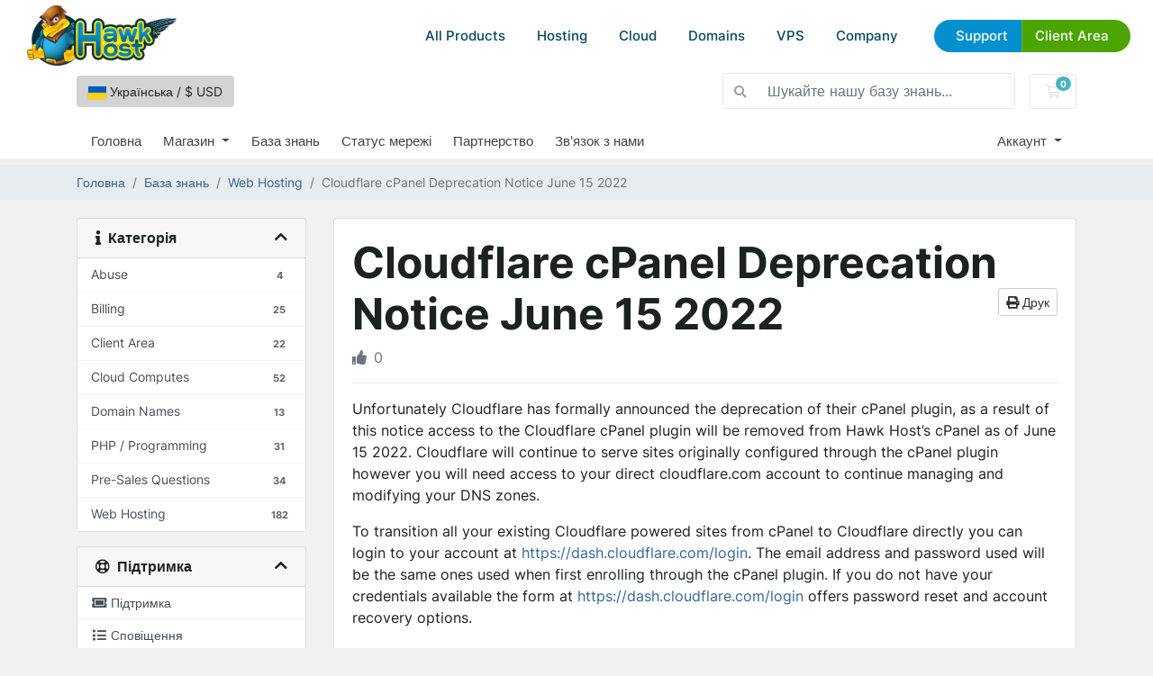

--- FILE ---
content_type: text/html; charset=utf-8
request_url: https://my.hawkhost.com/knowledgebase/25/cPanel-Email-Deliverability-interface-shows-PTRorrDNS-error.html?language=ukranian
body_size: 10463
content:
<!DOCTYPE html>
<html lang="en">
<head>
    <meta charset="utf-8"/>
    <meta name="viewport" content="width=device-width, initial-scale=1, shrink-to-fit=no">
    <title>Cloudflare cPanel Deprecation Notice June 15 2022 - База знань - Hawk Host</title>
    <link href="/templates/hawkhostv2/css/reset.css" rel="stylesheet">
    <script src="/templates/hawkhostv2/js/custom.js" defer></script>
    <script src="/templates/hawkhostv2/js/geometricBackground.js" defer></script>
    <script src="/templates/hawkhostv2/js/splide.js" defer></script>
    <script src="/templates/hawkhostv2/js/whmcscustom.js" defer></script>


    <link rel="icon" href="/templates/hawkhostv2/images/favicon-16.png" sizes="16x16">
    <link rel="icon" href="/templates/hawkhostv2/images/favicon-32.png" sizes="32x32">
    <link rel="icon" href="/templates/hawkhostv2/images/favicon-192.png" sizes="192x192">
    <link rel="shortcut icon" href="/templates/hawkhostv2/images/favicon-192.png" sizes="192x192">
    <link rel="apple-touch-icon" href="/templates/hawkhostv2/images/apple-touch-icon.png" sizes="180x180">

    <link rel="apple-touch-icon" sizes="180x180" href="/templates/hawkhostv2/images/icons/apple-touch-icon.png">
    <link rel="icon" type="image/png" sizes="32x32" href="/templates/hawkhostv2/images/icons/favicon-32x32.png">
    <link rel="icon" type="image/png" sizes="16x16" href="/templates/hawkhostv2/images/icons/favicon-16x16.png">
    <link rel="manifest" href="/templates/hawkhostv2/images/icons/site.webmanifest">
    <link rel="mask-icon" href="/templates/hawkhostv2/images/icons/safari-pinned-tab.svg" color="#5bbad5">
    <link rel="shortcut icon" href="/templates/hawkhostv2/images/icons/favicon.ico">
    <meta name="msapplication-TileColor" content="#2d89ef">
    <meta name="msapplication-config" content="/templates/hawkhostv2/images/icons/browserconfig.xml">
    <meta name="theme-color" content="#6fb3e7">
    <meta property="og:image" content="/templates/hawkhostv2/images/social/default.jpg" >

    <!-- Styling -->
<link href="/assets/fonts/css/open-sans-family.css" rel="stylesheet" type="text/css" />
<link href="/templates/twenty-one/css/all.min.css?v=289262" rel="stylesheet">
<link href="/templates/twenty-one/css/theme.min.css?v=289262" rel="stylesheet">
<link href="/assets/css/fontawesome-all.min.css" rel="stylesheet">
<link href="/templates/hawkhostv2/css/custom.css" rel="stylesheet">

<script>
    var csrfToken = 'cb89d1d6f0623a576d42203485202be60044a6f7',
        markdownGuide = 'Керівництво по розмітці',
        locale = 'en',
        saved = 'збережено',
        saving = 'автоматичне збереження',
        whmcsBaseUrl = "";
    </script>
<script src="/templates/twenty-one/js/scripts.min.js?v=289262"></script>

    <!-- Global site tag (gtag.js) - Google Ads: 1018657512 -->

    <script async src="https://www.googletagmanager.com/gtag/js?id=AW-1018657512"></script>
    <script async src="https://www.googletagmanager.com/gtag/js?id=G-JBSCSNK4FF"></script>
    
        <script>
            window.dataLayer = window.dataLayer || [];
            function gtag(){dataLayer.push(arguments);}
            gtag('js', new Date());
            gtag('config', 'AW-1018657512');
            gtag('config', 'G-JBSCSNK4FF');
        </script>
    

    
<!-- Google Analytics -->
<script>
(function(i,s,o,g,r,a,m){i['GoogleAnalyticsObject']=r;i[r]=i[r]||function(){
(i[r].q=i[r].q||[]).push(arguments)},i[r].l=1*new Date();a=s.createElement(o),
    m=s.getElementsByTagName(o)[0];a.async=1;a.src=g;m.parentNode.insertBefore(a,m)
    })(window,document,'script','//www.google-analytics.com/analytics.js','ga');

ga('create', 'UA-31540726-1', { cookieDomain: '.hawkhost.com' });
ga('send', 'pageview');

</script>
<!-- End Google Analytics -->


</head>
<body class="primary-bg-color">
<div id="header">

    <div class="body">
        <a href="/" class="logo" title="Go to Hawk Host Home"><img
                    src="/templates/hawkhostv2/images/logo.webp" alt="Hawk Host"></a>
        <div id="menubutton">
            <a href="#nav" title="Menu"></a>
        </div>
        <div id="menu-area">
            <div id="menu" class="">
                <ul>

                    <li class="show-on-mobile">
                        <a href="/">HOME</a>
                    </li>

                    <li class="dropdown">
                        <a href="#">All Products</a>
                        <div class="large-dropdown">

                            <ul>
                                <li class="title">
                                    Cloud Web Hosting
                                </li>
                                <li><a href="https://www.hawkhost.com/shared-web-hosting">Web Hosting</a></li>
                                <li><a href="https://www.hawkhost.com/reseller-hosting">Reseller Hosting</a></li>
                                <li><a href="https://www.hawkhost.com/semi-dedicated-hosting">Semi-Dedicated Cloud
                                        Hosting</a></li>
                                <li><a href="https://www.hawkhost.com/cloud-compute">Cloud Compute</a></li>
                                <li><a href="https://www.hawkhost.com/vps-hosting">Virtual Private Servers</a></li>
                            </ul>

                            <ul>
                                <li class="title">
                                    Domains
                                </li>
                                <li><a href="https://www.hawkhost.com/domains">Register a New Domain</a></li>
                                <li><a href="https://my.hawkhost.com/cart.php?a=add&amp;domain=transfer">Transfer Your Domain</a></li>
                                <li><a href="https://www.hawkhost.com/domain-prices">Domain Price Table</a></li>
                            </ul>

                            <ul>
                                <li class="title">
                                    Other Services
                                </li>
                                <li><a href="https://www.hawkhost.com/ssl-certificates">SSL Certificates</a></li>
                                <li><a href="https://www.hawkhost.com/web-hosting-specials">Specials</a></li>
                            </ul>


                        </div>
                    </li>

                    <li class="dropdown hide-on-mobile">
                        <a href="#">Hosting</a>
                        <div>
                            <ul class="imagery">
                                <li>
                                    <a href="https://www.hawkhost.com/shared-web-hosting">
                                        <img src="/templates/hawkhostv2/images/menuicon-shared.webp" alt="">
                                        <strong>Shared Web Hosting</strong>
                                        <small>Simple, secure, and reliable cloud hosting</small>
                                    </a>
                                </li>
                                <li>
                                    <a href="https://www.hawkhost.com/semi-dedicated-hosting">
                                        <img src="/templates/hawkhostv2/images/menuicon-semidedicated.webp"
                                             alt="">
                                        <strong>Semi-Dedicated Cloud Hosting</strong>
                                        <small>Higher power &amp; more resources</small>
                                    </a>
                                </li>
                                <li>
                                    <a href="https://www.hawkhost.com/reseller-hosting">
                                        <img src="/templates/hawkhostv2/images/menuicon-reseller.webp"
                                             alt="">
                                        <strong>Reseller Cloud Web Hosting</strong>
                                        <small>White label &amp; fully customizable</small>
                                    </a>
                                </li>

                            </ul>
                        </div>
                    </li>

                    <li class="hide-on-mobile">
                        <a href="https://www.hawkhost.com/cloud-compute">Cloud</a>
                    </li>

                    <li class="dropdown hide-on-mobile">
                        <a href="#">Domains</a>
                        <div>
                            <ul>
                                <li>
                                    <a href="https://www.hawkhost.com/domains">
                                        <strong>Register a New Domain</strong>
                                        <small>Get your new custom domain name</small>
                                    </a>
                                </li>
                                <li>
                                    <a href="https://my.hawkhost.com/cart.php?a=add&amp;domain=transfer">
                                        <strong>Transfer Your Domain</strong>
                                        <small>Transfer your existing domains to us</small>
                                    </a>
                                </li>
                                <li>
                                    <a href="https://www.hawkhost.com/domain-prices">
                                        <strong>Domain Price Table</strong>
                                        <small>Register, Renew, Transfer Costs</small>
                                    </a>
                                </li>
                            </ul>
                        </div>
                    </li>

                    <li class="hide-on-mobile">
                        <a href="https://www.hawkhost.com/vps-hosting">VPS</a>
                    </li>

                    <li class="dropdown">
                        <a href="">Company</a>
                        <div class="div">
                            <ul>
                                <li>
                                    <a href="https://www.hawkhost.com/contact">Contact Us</a>
                                </li>
                                <li>
                                    <a target="_blank" href="https://www.hawkhost.com/blog">Blog</a>
                                </li>
                                <li>
                                    <a href="https://my.hawkhost.com/supporttickets.php">Help Desk</a>
                                </li>
                                <li>
                                    <a target="_blank" href="https://hawkhoststatus.com">Status Page</a>
                                </li>
                                <li>
                                    <a href="https://www.hawkhost.com/affiliate">Affiliate Program</a>
                                </li>
                                <li>
                                    <a href="https://www.hawkhost.com/our-hosting-network">Hosting Locations</a>
                                </li>
                            </ul>
                        </div>
                    </li>

                    <li class="topbuttons">
                        <a href="https://my.hawkhost.com/knowledgebase" class="blue">Support</a>
                        <a href="https://my.hawkhost.com/clientarea.php" class="green">Client Area</a>
                    </li>
                </ul>

            </div>


        </div>
    </div>
</div>

<header id="header_whmcs" class="header">
            <style>
            body {
                padding-top:66px !important;
            }
        </style>
    
    <div class="navbar navbar-light">
        <div class="container">
                            <button type="button" class="btn" data-toggle="modal" data-target="#modalChooseLanguage" style="background: lightgray;">
                    <div class="d-inline-block align-middle">
                        <div class="iti-flag ua"></div>
                    </div>
                    Українська
                    /
                    $
                    USD
                </button>
                        <form method="post" action="/knowledgebase/search" class="form-inline ml-auto">
<input type="hidden" name="token" value="cb89d1d6f0623a576d42203485202be60044a6f7" />
                <div class="input-group search d-none d-xl-flex">
                    <div class="input-group-prepend">
                        <button class="btn btn-default" type="submit">
                            <i class="fas fa-search"></i>
                        </button>
                    </div>
                    <input class="form-control appended-form-control font-weight-light" type="text" name="search" placeholder="Шукайте нашу базу знань...">
                </div>
            </form>

            <ul class="navbar-nav toolbar">
                <li class="nav-item ml-3">
                    <a class="btn nav-link cart-btn" href="/cart.php?a=view">
                        <i class="far fa-shopping-cart fa-fw"></i>
                        <span id="cartItemCount" class="badge badge-info">0</span>
                        <span class="sr-only">Кошик</span>
                    </a>
                </li>
                <li class="nav-item ml-3 d-xl-none">
                    <button class="btn nav-link" type="button" data-toggle="collapse" data-target="#mainNavbar">
                        <span class="fas fa-bars fa-fw"></span>
                    </button>
                </li>
            </ul>
        </div>
    </div>
    <div class="navbar navbar-expand-xl main-navbar-wrapper">
        <div class="container">
            <div class="collapse navbar-collapse" id="mainNavbar">
                <form method="post" action="/knowledgebase/search" class="d-xl-none">
<input type="hidden" name="token" value="cb89d1d6f0623a576d42203485202be60044a6f7" />
                    <div class="input-group search w-100 mb-2">
                        <div class="input-group-prepend">
                            <button class="btn btn-default" type="submit">
                                <i class="fas fa-search"></i>
                            </button>
                        </div>
                        <input class="form-control prepended-form-control" type="text" name="search" placeholder="Шукайте нашу базу знань...">
                    </div>
                </form>
                <ul id="nav" class="navbar-nav mr-auto">
                        <li menuItemName="Home" class="d-block no-collapse" id="Primary_Navbar-Home">
        <a class="pr-4" href="/index.php">
                        Головна
                    </a>
            </li>
    <li menuItemName="Store" class="d-block dropdown no-collapse" id="Primary_Navbar-Store">
        <a class="pr-4 dropdown-toggle" data-toggle="dropdown" aria-haspopup="true" aria-expanded="false" href="#">
                        Магазин
                    </a>
                    <ul class="dropdown-menu">
                                                <li menuItemName="Browse Products Services" class="dropdown-item" id="Primary_Navbar-Store-Browse_Products_Services">
                        <a href="/store" class="dropdown-item px-2 py-0">
                                                        Переглянути всі
                                                    </a>
                    </li>
                                                                <div class="dropdown-divider"></div>
                                                                <li menuItemName="Shared Hosting" class="dropdown-item" id="Primary_Navbar-Store-Shared_Hosting">
                        <a href="/store/shared-hosting" class="dropdown-item px-2 py-0">
                                                        Shared Hosting
                                                    </a>
                    </li>
                                                                <li menuItemName="Reseller Hosting" class="dropdown-item" id="Primary_Navbar-Store-Reseller_Hosting">
                        <a href="/store/reseller-hosting" class="dropdown-item px-2 py-0">
                                                        Reseller Hosting
                                                    </a>
                    </li>
                                                                <li menuItemName="SSL Certificates" class="dropdown-item" id="Primary_Navbar-Store-SSL_Certificates">
                        <a href="/store/ssl-certificates" class="dropdown-item px-2 py-0">
                                                        SSL Certificates
                                                    </a>
                    </li>
                                                                <li menuItemName="Semi-Dedicated" class="dropdown-item" id="Primary_Navbar-Store-Semi-Dedicated">
                        <a href="/store/semi-dedicated" class="dropdown-item px-2 py-0">
                                                        Semi-Dedicated
                                                    </a>
                    </li>
                                                                <li menuItemName="Los Angeles Cloud" class="dropdown-item" id="Primary_Navbar-Store-Los_Angeles_Cloud">
                        <a href="/store/losangeles-cloud" class="dropdown-item px-2 py-0">
                                                        Los Angeles Cloud
                                                    </a>
                    </li>
                                                                <li menuItemName="New York Cloud" class="dropdown-item" id="Primary_Navbar-Store-New_York_Cloud">
                        <a href="/store/new-york-cloud" class="dropdown-item px-2 py-0">
                                                        New York Cloud
                                                    </a>
                    </li>
                                                                <li menuItemName="Hong Kong Cloud" class="dropdown-item" id="Primary_Navbar-Store-Hong_Kong_Cloud">
                        <a href="/store/hong-kong-cloud" class="dropdown-item px-2 py-0">
                                                        Hong Kong Cloud
                                                    </a>
                    </li>
                                                                <li menuItemName="Dallas Cloud" class="dropdown-item" id="Primary_Navbar-Store-Dallas_Cloud">
                        <a href="/store/dallas-cloud" class="dropdown-item px-2 py-0">
                                                        Dallas Cloud
                                                    </a>
                    </li>
                                                                <li menuItemName="Toronto Cloud" class="dropdown-item" id="Primary_Navbar-Store-Toronto_Cloud">
                        <a href="/store/toronto-cloud" class="dropdown-item px-2 py-0">
                                                        Toronto Cloud
                                                    </a>
                    </li>
                                                                <li menuItemName="Singapore Cloud" class="dropdown-item" id="Primary_Navbar-Store-Singapore_Cloud">
                        <a href="/store/singapore-cloud" class="dropdown-item px-2 py-0">
                                                        Singapore Cloud
                                                    </a>
                    </li>
                                                                <li menuItemName="London Cloud" class="dropdown-item" id="Primary_Navbar-Store-London_Cloud">
                        <a href="/store/london-cloud" class="dropdown-item px-2 py-0">
                                                        London Cloud
                                                    </a>
                    </li>
                                                                <li menuItemName="Register a New Domain" class="dropdown-item" id="Primary_Navbar-Store-Register_a_New_Domain">
                        <a href="/cart.php?a=add&domain=register" class="dropdown-item px-2 py-0">
                                                        Зареєструвати домен
                                                    </a>
                    </li>
                                                                <li menuItemName="Transfer a Domain to Us" class="dropdown-item" id="Primary_Navbar-Store-Transfer_a_Domain_to_Us">
                        <a href="/cart.php?a=add&domain=transfer" class="dropdown-item px-2 py-0">
                                                        Перенести домен до нас
                                                    </a>
                    </li>
                                        </ul>
            </li>
    <li menuItemName="Knowledgebase" class="d-block" id="Primary_Navbar-Knowledgebase">
        <a class="pr-4" href="/knowledgebase">
                        База знань
                    </a>
            </li>
    <li menuItemName="Network Status" class="d-block" id="Primary_Navbar-Network_Status">
        <a class="pr-4" href="http://www.hawkhoststatus.com">
                        Статус мережі
                    </a>
            </li>
    <li menuItemName="Affiliates" class="d-block" id="Primary_Navbar-Affiliates">
        <a class="pr-4" href="/affiliates.php">
                        Партнерство
                    </a>
            </li>
    <li menuItemName="Contact Us" class="d-block" id="Primary_Navbar-Contact_Us">
        <a class="pr-4" href="https://www.hawkhost.com/Contact">
                        Зв'язок з нами
                    </a>
            </li>
    <li class="d-none dropdown collapsable-dropdown">
        <a class="dropdown-toggle" href="#" id="navbarDropdownMenu" role="button" data-toggle="dropdown" aria-haspopup="true" aria-expanded="false">
            Більше
        </a>
        <ul class="collapsable-dropdown-menu dropdown-menu" aria-labelledby="navbarDropdownMenu">
        </ul>
    </li>
                </ul>
                <ul class="navbar-nav ml-auto">
                        <li menuItemName="Account" class="d-block no-collapse dropdown no-collapse" id="Secondary_Navbar-Account">
        <a class=" dropdown-toggle" data-toggle="dropdown" aria-haspopup="true" aria-expanded="false" href="#">
                        Аккаунт
                    </a>
                    <ul class="dropdown-menu dropdown-menu-right">
                                                <li menuItemName="Login" class="dropdown-item" id="Secondary_Navbar-Account-Login">
                        <a href="/clientarea.php" class="dropdown-item px-2 py-0">
                                                        Вхід
                                                    </a>
                    </li>
                                                                <li menuItemName="Register" class="dropdown-item" id="Secondary_Navbar-Account-Register">
                        <a href="/register.php" class="dropdown-item px-2 py-0">
                                                        Реєстрація
                                                    </a>
                    </li>
                                                                <div class="dropdown-divider"></div>
                                                                <li menuItemName="Forgot Password?" class="dropdown-item" id="Secondary_Navbar-Account-Forgot_Password?">
                        <a href="/password/reset" class="dropdown-item px-2 py-0">
                                                        Забули пароль?
                                                    </a>
                    </li>
                                        </ul>
            </li>
                </ul>
            </div>
        </div>
    </div>
</header>



<nav class="master-breadcrumb" aria-label="breadcrumb">
    <div class="container">
        <ol class="breadcrumb">
            <li class="breadcrumb-item">
            <a href="https://my.hawkhost.com">            Головна
            </a>        </li>
            <li class="breadcrumb-item">
            <a href="/knowledgebase">            База знань
            </a>        </li>
            <li class="breadcrumb-item">
            <a href="/knowledgebase/2/Web-Hosting">            Web Hosting
            </a>        </li>
            <li class="breadcrumb-item active" aria-current="page">
                        Cloudflare cPanel Deprecation Notice June 15 2022
                    </li>
    </ol>
    </div>
</nav>



<section id="main-body">
    <div class="container">
        <div class="row">

                            <div class="col-lg-4 col-xl-3">
                    <div class="sidebar">
                            <div menuItemName="Support Knowledgebase Categories" class="mb-3 card card-sidebar d-none d-md-block">
        <div class="card-header">
            <h3 class="card-title m-0">
                <i class="fas fa-info"></i>&nbsp;                Категорія
                                <i class="fas fa-chevron-up card-minimise float-right"></i>
            </h3>
        </div>
        <div class="collapsable-card-body">
                                        <div class="list-group list-group-flush d-md-flex" role="tablist">
                                                                        <a menuItemName="Support Knowledgebase Category 11"
                               href="/knowledgebase/11/Abuse"
                               class="list-group-item list-group-item-action"
                                                                                                                                                           id="Primary_Sidebar-Support_Knowledgebase_Categories-Support_Knowledgebase_Category_11"
                            >
                                <div class="sidebar-menu-item-wrapper">
                                                                        <div class="sidebar-menu-item-label">
                                        <div class="truncate">Abuse</div>
                                    </div>
                                                                            <div class="sidebar-menu-item-badge">
                                            <span class="badge">4</span>
                                        </div>
                                                                    </div>
                            </a>
                                                                                                <a menuItemName="Support Knowledgebase Category 1"
                               href="/knowledgebase/1/Billing"
                               class="list-group-item list-group-item-action"
                                                                                                                                                           id="Primary_Sidebar-Support_Knowledgebase_Categories-Support_Knowledgebase_Category_1"
                            >
                                <div class="sidebar-menu-item-wrapper">
                                                                        <div class="sidebar-menu-item-label">
                                        <div class="truncate">Billing</div>
                                    </div>
                                                                            <div class="sidebar-menu-item-badge">
                                            <span class="badge">25</span>
                                        </div>
                                                                    </div>
                            </a>
                                                                                                <a menuItemName="Support Knowledgebase Category 15"
                               href="/knowledgebase/15/Client-Area"
                               class="list-group-item list-group-item-action"
                                                                                                                                                           id="Primary_Sidebar-Support_Knowledgebase_Categories-Support_Knowledgebase_Category_15"
                            >
                                <div class="sidebar-menu-item-wrapper">
                                                                        <div class="sidebar-menu-item-label">
                                        <div class="truncate">Client Area</div>
                                    </div>
                                                                            <div class="sidebar-menu-item-badge">
                                            <span class="badge">22</span>
                                        </div>
                                                                    </div>
                            </a>
                                                                                                <a menuItemName="Support Knowledgebase Category 12"
                               href="/knowledgebase/12/Cloud-Computes"
                               class="list-group-item list-group-item-action"
                                                                                                                                                           id="Primary_Sidebar-Support_Knowledgebase_Categories-Support_Knowledgebase_Category_12"
                            >
                                <div class="sidebar-menu-item-wrapper">
                                                                        <div class="sidebar-menu-item-label">
                                        <div class="truncate">Cloud Computes</div>
                                    </div>
                                                                            <div class="sidebar-menu-item-badge">
                                            <span class="badge">52</span>
                                        </div>
                                                                    </div>
                            </a>
                                                                                                <a menuItemName="Support Knowledgebase Category 9"
                               href="/knowledgebase/9/Domain-Names"
                               class="list-group-item list-group-item-action"
                                                                                                                                                           id="Primary_Sidebar-Support_Knowledgebase_Categories-Support_Knowledgebase_Category_9"
                            >
                                <div class="sidebar-menu-item-wrapper">
                                                                        <div class="sidebar-menu-item-label">
                                        <div class="truncate">Domain Names</div>
                                    </div>
                                                                            <div class="sidebar-menu-item-badge">
                                            <span class="badge">13</span>
                                        </div>
                                                                    </div>
                            </a>
                                                                                                <a menuItemName="Support Knowledgebase Category 14"
                               href="/knowledgebase/14/PHP-or-Programming"
                               class="list-group-item list-group-item-action"
                                                                                                                                                           id="Primary_Sidebar-Support_Knowledgebase_Categories-Support_Knowledgebase_Category_14"
                            >
                                <div class="sidebar-menu-item-wrapper">
                                                                        <div class="sidebar-menu-item-label">
                                        <div class="truncate">PHP / Programming</div>
                                    </div>
                                                                            <div class="sidebar-menu-item-badge">
                                            <span class="badge">31</span>
                                        </div>
                                                                    </div>
                            </a>
                                                                                                <a menuItemName="Support Knowledgebase Category 10"
                               href="/knowledgebase/10/Pre-Sales-Questions"
                               class="list-group-item list-group-item-action"
                                                                                                                                                           id="Primary_Sidebar-Support_Knowledgebase_Categories-Support_Knowledgebase_Category_10"
                            >
                                <div class="sidebar-menu-item-wrapper">
                                                                        <div class="sidebar-menu-item-label">
                                        <div class="truncate">Pre-Sales Questions</div>
                                    </div>
                                                                            <div class="sidebar-menu-item-badge">
                                            <span class="badge">34</span>
                                        </div>
                                                                    </div>
                            </a>
                                                                                                <a menuItemName="Support Knowledgebase Category 2"
                               href="/knowledgebase/2/Web-Hosting"
                               class="list-group-item list-group-item-action"
                                                                                                                                                           id="Primary_Sidebar-Support_Knowledgebase_Categories-Support_Knowledgebase_Category_2"
                            >
                                <div class="sidebar-menu-item-wrapper">
                                                                        <div class="sidebar-menu-item-label">
                                        <div class="truncate">Web Hosting</div>
                                    </div>
                                                                            <div class="sidebar-menu-item-badge">
                                            <span class="badge">182</span>
                                        </div>
                                                                    </div>
                            </a>
                                                            </div>
                    </div>
            </div>
                    <div class="card d-block d-md-none bg-light">
            <div class="card-header">
                <h3 class="card-title">
                    <i class="fas fa-info"></i>&nbsp;                    Категорія
                                    </h3>
            </div>
            <div class="card-body">
                <form role="form">
                    <select class="form-control" onchange="selectChangeNavigate(this)">
                                                    <option menuItemName="Support Knowledgebase Category 11" value="/knowledgebase/11/Abuse" class="list-group-item list-group-item-action" >
                                <div class="truncate">Abuse</div>
                                (4)                            </option>
                                                    <option menuItemName="Support Knowledgebase Category 1" value="/knowledgebase/1/Billing" class="list-group-item list-group-item-action" >
                                <div class="truncate">Billing</div>
                                (25)                            </option>
                                                    <option menuItemName="Support Knowledgebase Category 15" value="/knowledgebase/15/Client-Area" class="list-group-item list-group-item-action" >
                                <div class="truncate">Client Area</div>
                                (22)                            </option>
                                                    <option menuItemName="Support Knowledgebase Category 12" value="/knowledgebase/12/Cloud-Computes" class="list-group-item list-group-item-action" >
                                <div class="truncate">Cloud Computes</div>
                                (52)                            </option>
                                                    <option menuItemName="Support Knowledgebase Category 9" value="/knowledgebase/9/Domain-Names" class="list-group-item list-group-item-action" >
                                <div class="truncate">Domain Names</div>
                                (13)                            </option>
                                                    <option menuItemName="Support Knowledgebase Category 14" value="/knowledgebase/14/PHP-or-Programming" class="list-group-item list-group-item-action" >
                                <div class="truncate">PHP / Programming</div>
                                (31)                            </option>
                                                    <option menuItemName="Support Knowledgebase Category 10" value="/knowledgebase/10/Pre-Sales-Questions" class="list-group-item list-group-item-action" >
                                <div class="truncate">Pre-Sales Questions</div>
                                (34)                            </option>
                                                    <option menuItemName="Support Knowledgebase Category 2" value="/knowledgebase/2/Web-Hosting" class="list-group-item list-group-item-action" >
                                <div class="truncate">Web Hosting</div>
                                (182)                            </option>
                                            </select>
                </form>
            </div>
                    </div>
                        </div>
                                            <div class="d-none d-lg-block sidebar">
                                <div menuItemName="Support" class="mb-3 card card-sidebar">
        <div class="card-header">
            <h3 class="card-title m-0">
                <i class="far fa-life-ring"></i>&nbsp;                Підтримка
                                <i class="fas fa-chevron-up card-minimise float-right"></i>
            </h3>
        </div>
        <div class="collapsable-card-body">
                                        <div class="list-group list-group-flush d-md-flex" role="tablist">
                                                                        <a menuItemName="Support Tickets"
                               href="/supporttickets.php"
                               class="list-group-item list-group-item-action"
                                                                                                                                                           id="Secondary_Sidebar-Support-Support_Tickets"
                            >
                                <div class="sidebar-menu-item-wrapper">
                                                                            <div class="sidebar-menu-item-icon-wrapper">
                                                                                        <i class="fas fa-ticket-alt fa-fw sidebar-menu-item-icon"></i>
                                        </div>
                                                                        <div class="sidebar-menu-item-label">
                                        Підтримка
                                    </div>
                                                                    </div>
                            </a>
                                                                                                <a menuItemName="Announcements"
                               href="/announcements"
                               class="list-group-item list-group-item-action"
                                                                                                                                                           id="Secondary_Sidebar-Support-Announcements"
                            >
                                <div class="sidebar-menu-item-wrapper">
                                                                            <div class="sidebar-menu-item-icon-wrapper">
                                                                                        <i class="fas fa-list fa-fw sidebar-menu-item-icon"></i>
                                        </div>
                                                                        <div class="sidebar-menu-item-label">
                                        Сповіщення
                                    </div>
                                                                    </div>
                            </a>
                                                                                                <a menuItemName="Knowledgebase"
                               href="/knowledgebase"
                               class="list-group-item list-group-item-action active"
                                                                                                                                                           id="Secondary_Sidebar-Support-Knowledgebase"
                            >
                                <div class="sidebar-menu-item-wrapper">
                                                                            <div class="sidebar-menu-item-icon-wrapper">
                                                                                        <i class="fas fa-info-circle fa-fw sidebar-menu-item-icon"></i>
                                        </div>
                                                                        <div class="sidebar-menu-item-label">
                                        База знань
                                    </div>
                                                                    </div>
                            </a>
                                                                                                <a menuItemName="Downloads"
                               href="/download"
                               class="list-group-item list-group-item-action"
                                                                                                                                                           id="Secondary_Sidebar-Support-Downloads"
                            >
                                <div class="sidebar-menu-item-wrapper">
                                                                            <div class="sidebar-menu-item-icon-wrapper">
                                                                                        <i class="fas fa-download fa-fw sidebar-menu-item-icon"></i>
                                        </div>
                                                                        <div class="sidebar-menu-item-label">
                                        Файли
                                    </div>
                                                                    </div>
                            </a>
                                                                                                <a menuItemName="Network Status"
                               href="/serverstatus.php"
                               class="list-group-item list-group-item-action"
                                                                                                                                                           id="Secondary_Sidebar-Support-Network_Status"
                            >
                                <div class="sidebar-menu-item-wrapper">
                                                                            <div class="sidebar-menu-item-icon-wrapper">
                                                                                        <i class="fas fa-rocket fa-fw sidebar-menu-item-icon"></i>
                                        </div>
                                                                        <div class="sidebar-menu-item-label">
                                        Статус мережі
                                    </div>
                                                                    </div>
                            </a>
                                                                                                <a menuItemName="Open Ticket"
                               href="/submitticket.php"
                               class="list-group-item list-group-item-action"
                                                                                                                                                           id="Secondary_Sidebar-Support-Open_Ticket"
                            >
                                <div class="sidebar-menu-item-wrapper">
                                                                            <div class="sidebar-menu-item-icon-wrapper">
                                                                                        <i class="fas fa-comments fa-fw sidebar-menu-item-icon"></i>
                                        </div>
                                                                        <div class="sidebar-menu-item-label">
                                        Відкрити тікет
                                    </div>
                                                                    </div>
                            </a>
                                                            </div>
                    </div>
            </div>
                            </div>
                                    </div>
                        <div class="col-lg-8 col-xl-9 primary-content">


<div class="card">
    <div class="card-body">
        <h1>
            Cloudflare cPanel Deprecation Notice June 15 2022
            <a href="#" class="btn btn-default btn-sm float-right" onclick="window.print();return false">
                <i class="fas fa-print"></i>
                Друк
            </a>
        </h1>

        <ul class="list-inline">
                        <li class="list-inline-item text-sm pr-3 text-muted"><i class="fas fa-thumbs-up mr-2"></i>0</li>
        </ul>

        <hr>

        <article>
            <p><span>Unfortunately Cloudflare has formally announced the deprecation of their cPanel plugin, as a result of this notice access to the Cloudflare cPanel plugin will be removed from Hawk Host’s cPanel as of June 15 2022. Cloudflare will continue to serve sites originally configured through the cPanel plugin however you will need access to your direct cloudflare.com account to continue managing and modifying your DNS zones.</span></p>
<p>To transition all your existing Cloudflare powered sites from cPanel to Cloudflare directly you can login to your account at <a href="https://dash.cloudflare.com/login">https://dash.cloudflare.com/login</a>. The email address and password used will be the same ones used when first enrolling through the cPanel plugin. If you do not have your credentials available the form at <a href="https://dash.cloudflare.com/login">https://dash.cloudflare.com/login</a> offers password reset and account recovery options.</p>
<p>Any issues with accessing your account or importing your sites can be resolved directly with Cloudflare support through <a href="https://support.cloudflare.com/hc/en-us">https://support.cloudflare.com/hc/en-us</a>. Unfortunately Hawk Host support is unable to assist with account access or import issues when transitioning to your direct Cloudflare account.</p>
        </article>

                    <hr>
            <h4>Ця відповідь Вам допомогла?</h4>
            <form action="/knowledgebase/25/Cloudflare-cPanel-Deprecation-Notice-June-15-2022.html" method="post" class="d-flex justify-content-between">
<input type="hidden" name="token" value="cb89d1d6f0623a576d42203485202be60044a6f7" />
                <input type="hidden" name="useful" value="vote">
                <div>
                    <button class="btn btn-sm btn-secondary px-4" type="submit" name="vote" value="yes">
                        <i class="fas fa-thumbs-up"></i>
                        Так
                    </button>
                    <button class="btn btn-sm btn-secondary px-4" type="submit" name="vote" value="no">
                        <i class="fas fa-thumbs-down"></i>
                        Ні
                    </button>
                </div>
            </form>
        
    </div>
</div>

    <div class="card">
        <div class="card-body">
            <h3 class="card-title m-0">
                <i class="fal fa-folder-open fa-fw"></i>
                Схожі статті
            </h3>
        </div>
        <div class="list-group list-group-flush">
                            <a href="/knowledgebase/20/Please-wait-while-your-request-is-being-verified...-message-sho....html" class="list-group-item kb-article-item" data-id="20">
                    <i class="fal fa-file-alt fa-fw text-black-50"></i>
                    &quot;Please wait while your request is being verified...&quot; message sho...
                                        <small>Our cloud web hosting, semi-dedicated, and reseller web hosting plans utilize Imunify360 WAF (web...</small>
                </a>
                            <a href="/knowledgebase/22/Can-Hawk-Host-host-international-domains.html" class="list-group-item kb-article-item" data-id="22">
                    <i class="fal fa-file-alt fa-fw text-black-50"></i>
                    Can Hawk Host host international domains?
                                        <small>
We can host any TLD that's currently supported by ICANN. We run a clustered DNS setup in...</small>
                </a>
                            <a href="/knowledgebase/23/Can-I-add-more-RAMormemory-to-my-hosting-account.html" class="list-group-item kb-article-item" data-id="23">
                    <i class="fal fa-file-alt fa-fw text-black-50"></i>
                    Can I add more RAM/memory to my hosting account?
                                        <small>RAM/memory upgrades are available on all shared, cloud web hosting, and semi-dedicated hosting...</small>
                </a>
                            <a href="/knowledgebase/24/Can-I-use-ImageMagick.html" class="list-group-item kb-article-item" data-id="24">
                    <i class="fal fa-file-alt fa-fw text-black-50"></i>
                    Can I use ImageMagick?
                                        <small>
By default we have ImageMagick installed on all of our servers. When it asks for the path, use...</small>
                </a>
                            <a href="/knowledgebase/26/cPanel-Email-Deliverability-interface-shows-PTRorrDNS-error.html" class="list-group-item kb-article-item" data-id="26">
                    <i class="fal fa-file-alt fa-fw text-black-50"></i>
                    cPanel &quot;Email Deliverability&quot; interface shows PTR/rDNS error
                                        <small>When checking the "Email Deliverability" interface in cPanel it may show a PTR/rDNS error which...</small>
                </a>
                    </div>
    </div>

<a href="javascript:history.go(-1)" class="btn btn-default px-4">
    &laquo; Назад
</a>



</div>

</div>
    <div class="d-lg-none sidebar sidebar-secondary">
            <div menuItemName="Support" class="mb-3 card card-sidebar">
        <div class="card-header">
            <h3 class="card-title m-0">
                <i class="far fa-life-ring"></i>&nbsp;                Підтримка
                                <i class="fas fa-chevron-up card-minimise float-right"></i>
            </h3>
        </div>
        <div class="collapsable-card-body">
                                        <div class="list-group list-group-flush d-md-flex" role="tablist">
                                                                        <a menuItemName="Support Tickets"
                               href="/supporttickets.php"
                               class="list-group-item list-group-item-action"
                                                                                                                                                           id="Secondary_Sidebar-Support-Support_Tickets"
                            >
                                <div class="sidebar-menu-item-wrapper">
                                                                            <div class="sidebar-menu-item-icon-wrapper">
                                                                                        <i class="fas fa-ticket-alt fa-fw sidebar-menu-item-icon"></i>
                                        </div>
                                                                        <div class="sidebar-menu-item-label">
                                        Підтримка
                                    </div>
                                                                    </div>
                            </a>
                                                                                                <a menuItemName="Announcements"
                               href="/announcements"
                               class="list-group-item list-group-item-action"
                                                                                                                                                           id="Secondary_Sidebar-Support-Announcements"
                            >
                                <div class="sidebar-menu-item-wrapper">
                                                                            <div class="sidebar-menu-item-icon-wrapper">
                                                                                        <i class="fas fa-list fa-fw sidebar-menu-item-icon"></i>
                                        </div>
                                                                        <div class="sidebar-menu-item-label">
                                        Сповіщення
                                    </div>
                                                                    </div>
                            </a>
                                                                                                <a menuItemName="Knowledgebase"
                               href="/knowledgebase"
                               class="list-group-item list-group-item-action active"
                                                                                                                                                           id="Secondary_Sidebar-Support-Knowledgebase"
                            >
                                <div class="sidebar-menu-item-wrapper">
                                                                            <div class="sidebar-menu-item-icon-wrapper">
                                                                                        <i class="fas fa-info-circle fa-fw sidebar-menu-item-icon"></i>
                                        </div>
                                                                        <div class="sidebar-menu-item-label">
                                        База знань
                                    </div>
                                                                    </div>
                            </a>
                                                                                                <a menuItemName="Downloads"
                               href="/download"
                               class="list-group-item list-group-item-action"
                                                                                                                                                           id="Secondary_Sidebar-Support-Downloads"
                            >
                                <div class="sidebar-menu-item-wrapper">
                                                                            <div class="sidebar-menu-item-icon-wrapper">
                                                                                        <i class="fas fa-download fa-fw sidebar-menu-item-icon"></i>
                                        </div>
                                                                        <div class="sidebar-menu-item-label">
                                        Файли
                                    </div>
                                                                    </div>
                            </a>
                                                                                                <a menuItemName="Network Status"
                               href="/serverstatus.php"
                               class="list-group-item list-group-item-action"
                                                                                                                                                           id="Secondary_Sidebar-Support-Network_Status"
                            >
                                <div class="sidebar-menu-item-wrapper">
                                                                            <div class="sidebar-menu-item-icon-wrapper">
                                                                                        <i class="fas fa-rocket fa-fw sidebar-menu-item-icon"></i>
                                        </div>
                                                                        <div class="sidebar-menu-item-label">
                                        Статус мережі
                                    </div>
                                                                    </div>
                            </a>
                                                                                                <a menuItemName="Open Ticket"
                               href="/submitticket.php"
                               class="list-group-item list-group-item-action"
                                                                                                                                                           id="Secondary_Sidebar-Support-Open_Ticket"
                            >
                                <div class="sidebar-menu-item-wrapper">
                                                                            <div class="sidebar-menu-item-icon-wrapper">
                                                                                        <i class="fas fa-comments fa-fw sidebar-menu-item-icon"></i>
                                        </div>
                                                                        <div class="sidebar-menu-item-label">
                                        Відкрити тікет
                                    </div>
                                                                    </div>
                            </a>
                                                            </div>
                    </div>
            </div>
        </div>
<div class="clearfix"></div>
</div>
</div>
</section>

<div id="fullpage-overlay" class="w-hidden">
    <div class="outer-wrapper">
        <div class="inner-wrapper">
            <img src="/assets/img/overlay-spinner.svg" alt="">
            <br>
            <span class="msg"></span>
        </div>
    </div>
</div>

<div class="modal system-modal fade" id="modalAjax" tabindex="-1" role="dialog" aria-hidden="true">
    <div class="modal-dialog">
        <div class="modal-content">
            <div class="modal-header">
                <h5 class="modal-title"></h5>
                <button type="button" class="close" data-dismiss="modal">
                    <span aria-hidden="true">&times;</span>
                    <span class="sr-only">Закрити тікет</span>
                </button>
            </div>
            <div class="modal-body">
                Завантаження...
            </div>
            <div class="modal-footer">
                <div class="float-left loader">
                    <i class="fas fa-circle-notch fa-spin"></i>
                    Завантаження...
                </div>
                <button type="button" class="btn btn-default" data-dismiss="modal">
                    Закрити тікет
                </button>
                <button type="button" class="btn btn-primary modal-submit">
                    Відправити
                </button>
            </div>
        </div>
    </div>
</div>

<form method="get" action="/knowledgebase/25/cPanel-Email-Deliverability-interface-shows-PTRorrDNS-error.html?">
    <div class="modal modal-localisation" id="modalChooseLanguage" tabindex="-1" role="dialog">
        <div class="modal-dialog modal-lg" role="document">
            <div class="modal-content">
                <div class="modal-body">
                    <button type="button" class="close text-light" data-dismiss="modal" aria-label="Close">
                        <span aria-hidden="true">&times;</span>
                    </button>

                                            <h5 class="h5 pt-5 pb-3">Обрати мову</h5>
                        <div class="row item-selector">
                            <input type="hidden" name="language" value="">
                                                            <div class="col-4">
                                    <a href="#" class="item" data-value="arabic">
                                        العربية
                                    </a>
                                </div>
                                                            <div class="col-4">
                                    <a href="#" class="item" data-value="azerbaijani">
                                        Azerbaijani
                                    </a>
                                </div>
                                                            <div class="col-4">
                                    <a href="#" class="item" data-value="catalan">
                                        Català
                                    </a>
                                </div>
                                                            <div class="col-4">
                                    <a href="#" class="item" data-value="chinese">
                                        中文
                                    </a>
                                </div>
                                                            <div class="col-4">
                                    <a href="#" class="item" data-value="croatian">
                                        Hrvatski
                                    </a>
                                </div>
                                                            <div class="col-4">
                                    <a href="#" class="item" data-value="czech">
                                        Čeština
                                    </a>
                                </div>
                                                            <div class="col-4">
                                    <a href="#" class="item" data-value="danish">
                                        Dansk
                                    </a>
                                </div>
                                                            <div class="col-4">
                                    <a href="#" class="item" data-value="dutch">
                                        Nederlands
                                    </a>
                                </div>
                                                            <div class="col-4">
                                    <a href="#" class="item" data-value="english">
                                        English
                                    </a>
                                </div>
                                                            <div class="col-4">
                                    <a href="#" class="item" data-value="estonian">
                                        Estonian
                                    </a>
                                </div>
                                                            <div class="col-4">
                                    <a href="#" class="item" data-value="farsi">
                                        Persian
                                    </a>
                                </div>
                                                            <div class="col-4">
                                    <a href="#" class="item" data-value="french">
                                        Français
                                    </a>
                                </div>
                                                            <div class="col-4">
                                    <a href="#" class="item" data-value="german">
                                        Deutsch
                                    </a>
                                </div>
                                                            <div class="col-4">
                                    <a href="#" class="item" data-value="hebrew">
                                        עברית
                                    </a>
                                </div>
                                                            <div class="col-4">
                                    <a href="#" class="item" data-value="hungarian">
                                        Magyar
                                    </a>
                                </div>
                                                            <div class="col-4">
                                    <a href="#" class="item" data-value="italian">
                                        Italiano
                                    </a>
                                </div>
                                                            <div class="col-4">
                                    <a href="#" class="item" data-value="macedonian">
                                        Macedonian
                                    </a>
                                </div>
                                                            <div class="col-4">
                                    <a href="#" class="item" data-value="norwegian">
                                        Norwegian
                                    </a>
                                </div>
                                                            <div class="col-4">
                                    <a href="#" class="item" data-value="portuguese-br">
                                        Português
                                    </a>
                                </div>
                                                            <div class="col-4">
                                    <a href="#" class="item" data-value="portuguese-pt">
                                        Português
                                    </a>
                                </div>
                                                            <div class="col-4">
                                    <a href="#" class="item" data-value="romanian">
                                        Română
                                    </a>
                                </div>
                                                            <div class="col-4">
                                    <a href="#" class="item" data-value="russian">
                                        Русский
                                    </a>
                                </div>
                                                            <div class="col-4">
                                    <a href="#" class="item" data-value="spanish">
                                        Español
                                    </a>
                                </div>
                                                            <div class="col-4">
                                    <a href="#" class="item" data-value="swedish">
                                        Svenska
                                    </a>
                                </div>
                                                            <div class="col-4">
                                    <a href="#" class="item" data-value="turkish">
                                        Türkçe
                                    </a>
                                </div>
                                                            <div class="col-4">
                                    <a href="#" class="item active" data-value="ukranian">
                                        Українська
                                    </a>
                                </div>
                                                    </div>
                                                        </div>
                <div class="modal-footer">
                    <button type="submit" class="btn btn-default">Застосувати</button>
                </div>
            </div>
        </div>
    </div>
</form>


<form action="#" id="frmGeneratePassword">
    <div class="modal fade" id="modalGeneratePassword">
        <div class="modal-dialog">
            <div class="modal-content">
                <div class="modal-header bg-primary text-white">
                    <h4 class="modal-title">
                        Створити пароль
                    </h4>
                    <button type="button" class="close" data-dismiss="modal" aria-label="Close">
                        <span aria-hidden="true">&times;</span>
                    </button>
                </div>
                <div class="modal-body">
                    <div class="alert alert-danger w-hidden" id="generatePwLengthError">
                        Будь ласка, введіть число від 8 до 64 для довжини пароля
                    </div>
                    <div class="form-group row">
                        <label for="generatePwLength" class="col-sm-4 col-form-label">Довжина пароля</label>
                        <div class="col-sm-8">
                            <input type="number" min="8" max="64" value="12" step="1" class="form-control input-inline input-inline-100" id="inputGeneratePasswordLength">
                        </div>
                    </div>
                    <div class="form-group row">
                        <label for="generatePwOutput" class="col-sm-4 col-form-label">Створений пароль</label>
                        <div class="col-sm-8">
                            <input type="text" class="form-control" id="inputGeneratePasswordOutput">
                        </div>
                    </div>
                    <div class="row">
                        <div class="col-sm-8 offset-sm-4">
                            <button type="submit" class="btn btn-default btn-sm">
                                <i class="fas fa-plus fa-fw"></i>
                                Створити новий пароль
                            </button>
                            <button type="button" class="btn btn-default btn-sm copy-to-clipboard" data-clipboard-target="#inputGeneratePasswordOutput">
                                <img src="/assets/img/clippy.svg" alt="Copy to clipboard" width="15">
                                Копіювати
                            </button>
                        </div>
                    </div>
                </div>
                <div class="modal-footer">
                    <button type="button" class="btn btn-default" data-dismiss="modal">
                        Закрити тікет
                    </button>
                    <button type="button" class="btn btn-primary" id="btnGeneratePasswordInsert" data-clipboard-target="#inputGeneratePasswordOutput">
                        Скопіюйте в буфер обміну та вставте
                    </button>
                </div>
            </div>
        </div>
    </div>
</form>




<div class="get-started margin-top-10">
    <div class="content">

        <strong>Ready to get started?</strong>
        Build your site from
        <div class="pop-price"><em>$</em>2.24<small>/mo</small></div>

        <a href="https://my.hawkhost.com/cart.php?a=add&amp;pid=114&amp;billingcycle=biennially&amp;july2023"
           class="button">GET STARTED NOW</a>
    </div>
</div>

<div id="footer">

    <div class="contact-line">
        <div class="buttons">
            <a target="_blank" href="https://my.hawkhost.com/submitticket.php"><img
                        src="/templates/hawkhostv2/images/icon-contact-support.webp" alt="">Contact Support</a>
        </div>
    </div>

    <div class="footer-block">
        <div class="body">

            <div class="footer-links" id="nav">
                <ul>
                    <li class="title">HOSTING</li>
                    <li><a href="https://www.hawkhost.com/shared-web-hosting">Cloud Shared Web Hosting</a></li>
                    <li><a href="https://www.hawkhost.com/vps-hosting">VPS Hosting</a></li>
                    <li><a href="https://www.hawkhost.com/cloud-compute">Cloud Compute Hosting</a></li>
                    <li><a href="https://www.hawkhost.com/wordpress-hosting">Cloud WordPress Hosting</a></li>
                    <li><a href="https://www.hawkhost.com/hosting-with-ddos-protection">DDOS Protected Hosting</a></li>
                    <li><a href="https://www.hawkhost.com/specialized-hosting">Specialized Hosting</a></li>
                    <li><a href="https://www.hawkhost.com/canadian-web-hosting">Canadian Web Hosting</a></li>
                    <li><a href="https://www.hawkhost.com/hardened-php">HardenedPHP Legacy Hosting</a></li>
                    <li><a href="https://www.hawkhost.com/web-hosting-specials">Web Hosting Specials</a></li>
                </ul>

                <ul>
                    <li class="title">INFORMATION</li>

                    <li><a target="_blank" href="https://hawkhoststatus.com/">Server Status</a></li>
                    <li><a href="https://www.hawkhost.com/affiliate">Affiliate Program</a></li>
                    <li><a href="https://my.hawkhost.com/knowledgebase">Knowledge Base</a></li>
                    <li><a href="https://www.hawkhost.com/payment-methods">Payment Methods</a></li>
                    <li><a href="https://www.hawkhost.com/reviews-and-press">Reviews</a></li>
                    <li><a href="https://www.hawkhost.com/our-hosting-prices">Hosting Pricing</a></li>
                    <li><a href="https://www.hawkhost.com/domain-prices">Domain Pricing</a></li>
                    <li><a href="https://www.hawkhost.com/our-hosting-network">Hosting Locations</a></li>

                </ul>

                <ul>
                    <li class="title">DOMAINS</li>

                    <li><a href="https://www.hawkhost.com/domains">Domain Checker</a></li>
                    <li><a href="https://www.hawkhost.com/ssl-certificates">SSL Certificate</a></li>

                    <li class="title">LEGAL</li>

                    <li><a href="https://www.hawkhost.com/legal/privacy-policy">Privacy Policy</a></li>
                    <li><a href="https://www.hawkhost.com/legal/terms-of-service">Terms of Service</a></li>
                    <li><a href="https://www.hawkhost.com/legal/service-level-agreement">SLA</a></li>
                </ul>

                <ul>
                    <li class="title">COMPANY</li>

                    <li><a href="https://www.hawkhost.com/about">About Hawk Host</a></li>
                    <li><a href="https://www.hawkhost.com/contact">Contact Us</a></li>
                    <li><a href="https://www.hawkhost.com/blog">Blog</a></li>
                    <li><a target="_blank" href="https://forums.hawkhost.com/">Forums</a></li>
                </ul>
            </div>

            <div class="footer-info">
                <div class="footer-logo">
                    <img src="/templates/hawkhostv2/images/logo-footer.webp"
                         alt="Hawk Host mascot flying over mountains and trees">
                </div>

                Авторське право &copy; 2026 Hawk Host. Всі права захищені.
                <br><br>

                <a href="https://www.hawkhost.com/legal/privacy-policy">Privacy Policy</a> |
                <a href="https://www.hawkhost.com/legal/terms-of-service">Terms Of Service</a> |
                <a href="https://www.hawkhost.com/legal/acceptable-use-policy">Acceptable Use Policy</a> |
                <a href="https://www.hawkhost.com/legal/service-level-agreement">SLA</a>

                <div class="payment-methods">
					<h3 id="payment-methods-heading" class="visually-hidden">Accepted Payment Methods</h3>
					<div class="payment-grid">
						
						<a href="https://www.hawkhost.com/payment-methods/credit-card" class="payment-item" aria-label="Learn more about paying with Visa" style="background-color: #253379;">
							<img src="/templates/hawkhostv2/images/payment-methods/visa.webp" alt="Visa" loading="lazy" width="135" height="80">
						</a>
						
						<a href="https://www.hawkhost.com/payment-methods/credit-card" class="payment-item" aria-label="Learn more about paying with Mastercard" style="background-color: #000066;">
							<img src="/templates/hawkhostv2/images/payment-methods/mastercard.webp" alt="Mastercard" loading="lazy" width="135" height="80">
						</a>
						
						<a href="https://www.hawkhost.com/payment-methods/credit-card" class="payment-item" aria-label="Learn more about paying with American Express" style="background-color: #006ad5;">
							<img src="/templates/hawkhostv2/images/payment-methods/american-express.webp" alt="American Express" loading="lazy" width="135" height="80">
						</a>
						
						<a href="https://www.hawkhost.com/payment-methods/paypal" class="payment-item" aria-label="Learn more about paying with PayPal" style="background-color: #98ccf5;">
							<img src="/templates/hawkhostv2/images/payment-methods/paypal.webp" alt="PayPal" loading="lazy" width="135" height="80">
						</a>
						
						<a href="https://www.hawkhost.com/payment-methods/bitcoin" class="payment-item" aria-label="Learn more about paying with Bitcoin" style="background-color: #b0b2b9;">
							<img src="/templates/hawkhostv2/images/payment-methods/bitcoin.webp" alt="Bitcoin" loading="lazy" width="135" height="80">
						</a>
						
						<a href="https://www.hawkhost.com/payment-methods/alipay" class="payment-item" aria-label="Learn more about paying with Alipay" style="background-color: #f1f1f1;">
							<img src="/templates/hawkhostv2/images/payment-methods/alipay.webp" alt="Alipay" loading="lazy" width="135" height="80">
						</a>
						
						<a href="https://www.hawkhost.com/payment-methods/ethereum" class="payment-item" aria-label="Learn more about paying with Ethereum" style="background-color: #4452a7;">
							<img src="/templates/hawkhostv2/images/payment-methods/ethereum.webp" alt="Ethereum" loading="lazy" width="135" height="80">
						</a>
						
						<a href="https://www.hawkhost.com/payment-methods/vietqr/" class="payment-item" aria-label="Learn more about paying with VietQR" style="background-color: #dfdfdf;">
							<img src="/templates/hawkhostv2/images/payment-methods/vietqr.webp" alt="VietQR" loading="lazy" width="135" height="80">
						</a>
						
						<a href="https://www.hawkhost.com/payment-methods/qris/" class="payment-item" aria-label="Learn more about paying with QRIS" style="background-color: #ffffff;">
							<img src="/templates/hawkhostv2/images/payment-methods/qris.webp" alt="QRIS" loading="lazy" width="135" height="80">
						</a>
						
						<a href="https://www.hawkhost.com/payment-methods/qrph/" class="payment-item" aria-label="Learn more about paying with QRPH" style="background-color: #747474;">
							<img src="/templates/hawkhostv2/images/payment-methods/qrph.webp" alt="QRPH" loading="lazy" width="135" height="80">
						</a>
						
						<a href="https://www.hawkhost.com/payment-methods/paynow/" class="payment-item" aria-label="Learn more about paying with PayNow" style="background-color: #7ecbaa;">
							<img src="/templates/hawkhostv2/images/payment-methods/paynow.webp" alt="PayNow" loading="lazy" width="135" height="80">
						</a>
						
					</div>
				</div>

            </div>

        </div>
    </div>
</div>


<script defer src="https://static.cloudflareinsights.com/beacon.min.js/vcd15cbe7772f49c399c6a5babf22c1241717689176015" integrity="sha512-ZpsOmlRQV6y907TI0dKBHq9Md29nnaEIPlkf84rnaERnq6zvWvPUqr2ft8M1aS28oN72PdrCzSjY4U6VaAw1EQ==" data-cf-beacon='{"version":"2024.11.0","token":"5ac3d88e55db408084c9e9cb83f66a01","server_timing":{"name":{"cfCacheStatus":true,"cfEdge":true,"cfExtPri":true,"cfL4":true,"cfOrigin":true,"cfSpeedBrain":true},"location_startswith":null}}' crossorigin="anonymous"></script>
</body>
</html>